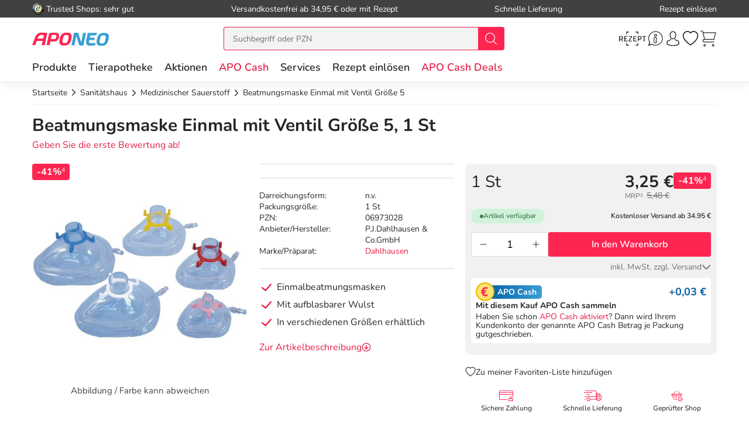

--- FILE ---
content_type: image/svg+xml
request_url: https://www.aponeo.de/images/aponeo_de/resplayout/img_logo.svg
body_size: 537
content:
<svg id="Ebene_1" xmlns="http://www.w3.org/2000/svg" viewBox="0 0 90 15.8"><style>.st0{fill:#005ea4}.st1{fill:#db0029}</style><g id="Symbols"><g id="nav_x2F_search" transform="translate(-54 -19)"><g id="Navi"><g transform="translate(54.286 18.954)" id="Logo-Aponeo-Clean"><g id="Group-5" transform="translate(59.14 .303)"><path id="Fill-3" class="st0" d="M3.8.3H.3l-2.1 11.2L-5.5.3S-6-.1-7.9-.1c-2 0-2.4.4-2.4.4l-3 14.5h3.5l2.1-11 3.6 11s.4.4 2.5.4 2.3-.4 2.3-.4L3.8.3z"/></g><g id="Group-17" transform="translate(0 .138)"><g id="Group-10"><path id="Fill-8" class="st1" d="M12.6 7.1H5.8c1.2-3 2.5-5 7.7-4.1l-.9 4.1zM3.1 5.6C1.8 9.1-.3 14.9-.3 14.9h3.6l1.7-5h7l-1.1 5h3.5l3-14.2C9.8-1.4 4.9.6 3.1 5.6z"/></g><path id="Fill-11" class="st1" d="M42.1 7.7c-.8 4-1.8 4.8-4.3 4.8-2.4 0-3-.8-2.2-4.8.9-4.1 1.8-4.8 4.2-4.8 2.5 0 3.2.6 2.3 4.8M40.4 0c-4.5 0-7.2 1.7-8.4 7.6-1.2 5.9.6 7.7 5.2 7.7 4.6 0 7.2-1.8 8.5-7.7C46.9 1.7 45 0 40.4 0"/><linearGradient id="Fill-11-Copy_1_" gradientUnits="userSpaceOnUse" x1="-1725.833" y1="10.319" x2="-1726.4" y2="10.77" gradientTransform="matrix(18.5784 0 0 19.6786 32153.375 -201.466)"><stop offset="0" stop-color="#0097d1"/><stop offset="1" stop-color="#005ea4"/></linearGradient><path id="Fill-11-Copy" d="M85.7 8.1c-.8 4-1.8 4.8-4.3 4.8-2.4 0-3-.8-2.2-4.8.9-4.1 1.8-4.8 4.2-4.8 2.6 0 3.2.6 2.3 4.8M84.1.4c-4.5 0-7.2 1.7-8.4 7.6s.6 7.7 5.2 7.7 7.2-1.8 8.5-7.7c1.2-5.9-.7-7.6-5.3-7.6" fill="url(#Fill-11-Copy_1_)"/><path id="Fill-13" class="st1" d="M27.8 5.9c-.5 1.8-1.5 2-3.1 2-1.7 0-3-.2-3-.2l1-4.7s1-.2 2.2-.3c2.8-.2 3.6.6 2.9 3.2M24.9 0c-2.8.3-5.3.8-5.3.8l-3 14.1h3.5l1-4.6s1.4.3 3 .3c4.1.1 6.4-1.1 7.1-5.1 1.2-5.7-4-5.7-6.3-5.5"/><path id="Fill-15" class="st0" d="M67.8 3.3h7.3l.6-2.8H65s-.5 1.8-1.6 7.3c-1.2 5.9.1 7.7 4.7 7.7 3 0 5.6-.7 5.6-.7l.6-2.7s-3 .5-5.6.5c-2.3 0-2.5-.8-2-3.7h6l.6-2.8h-5.9l.4-2.8z"/></g></g></g></g></g></svg>

--- FILE ---
content_type: text/javascript
request_url: https://www.aponeo.de/js/aponeo_de/min/photoswipe.js?5.3.0010
body_size: 14551
content:
!function(e,t){"function"==typeof define&&define.amd?define(t):"object"==typeof exports?module.exports=t():e.PhotoSwipe=t()}(this,function(){"use strict";return function(p,n,e,t){var m={features:null,bind:function(e,t,n,o){var i=(o?"remove":"add")+"EventListener";t=t.split(" ");for(var a=0;a<t.length;a++)t[a]&&e[i](t[a],n,!1)},isArray:function(e){return e instanceof Array},createEl:function(e,t){t=document.createElement(t||"div");return e&&(t.className=e),t},getScrollY:function(){var e=window.pageYOffset;return void 0!==e?e:document.documentElement.scrollTop},unbind:function(e,t,n){m.bind(e,t,n,!0)},removeClass:function(e,t){t=new RegExp("(\\s|^)"+t+"(\\s|$)");e.className=e.className.replace(t," ").replace(/^\s\s*/,"").replace(/\s\s*$/,"")},addClass:function(e,t){m.hasClass(e,t)||(e.className+=(e.className?" ":"")+t)},hasClass:function(e,t){return e.className&&new RegExp("(^|\\s)"+t+"(\\s|$)").test(e.className)},getChildByClass:function(e,t){for(var n=e.firstChild;n;){if(m.hasClass(n,t))return n;n=n.nextSibling}},arraySearch:function(e,t,n){for(var o=e.length;o--;)if(e[o][n]===t)return o;return-1},extend:function(e,t,n){for(var o in t)t.hasOwnProperty(o)&&(n&&e.hasOwnProperty(o)||(e[o]=t[o]))},easing:{sine:{out:function(e){return Math.sin(e*(Math.PI/2))},inOut:function(e){return-(Math.cos(Math.PI*e)-1)/2}},cubic:{out:function(e){return--e*e*e+1}}},detectFeatures:function(){if(m.features)return m.features;var e,t,n=m.createEl().style,o="",i={};i.oldIE=document.all&&!document.addEventListener,i.touch="ontouchstart"in window,window.requestAnimationFrame&&(i.raf=window.requestAnimationFrame,i.caf=window.cancelAnimationFrame),i.pointerEvent=!!window.PointerEvent||navigator.msPointerEnabled,i.pointerEvent||(e=navigator.userAgent,!/iP(hone|od)/.test(navigator.platform)||(t=navigator.appVersion.match(/OS (\d+)_(\d+)_?(\d+)?/))&&0<t.length&&1<=(t=parseInt(t[1],10))&&t<8&&(i.isOldIOSPhone=!0),t=(t=e.match(/Android\s([0-9\.]*)/))?t[1]:0,1<=(t=parseFloat(t))&&(t<4.4&&(i.isOldAndroid=!0),i.androidVersion=t),i.isMobileOpera=/opera mini|opera mobi/i.test(e));for(var a,r,l,s=["transform","perspective","animationName"],u=["","webkit","Moz","ms","O"],c=0;c<4;c++){for(var o=u[c],d=0;d<3;d++)a=s[d],r=o+(o?a.charAt(0).toUpperCase()+a.slice(1):a),!i[a]&&r in n&&(i[a]=r);o&&!i.raf&&(o=o.toLowerCase(),i.raf=window[o+"RequestAnimationFrame"],i.raf&&(i.caf=window[o+"CancelAnimationFrame"]||window[o+"CancelRequestAnimationFrame"]))}return i.raf||(l=0,i.raf=function(e){var t=(new Date).getTime(),n=Math.max(0,16-(t-l)),o=window.setTimeout(function(){e(t+n)},n);return l=t+n,o},i.caf=function(e){clearTimeout(e)}),i.svg=!!document.createElementNS&&!!document.createElementNS("http://www.w3.org/2000/svg","svg").createSVGRect,m.features=i}};m.detectFeatures(),m.features.oldIE&&(m.bind=function(e,t,n,o){t=t.split(" ");for(var i,a=(o?"detach":"attach")+"Event",r=function(){n.handleEvent.call(n)},l=0;l<t.length;l++)if(i=t[l])if("object"==typeof n&&n.handleEvent){if(o){if(!n["oldIE"+i])return!1}else n["oldIE"+i]=r;e[a]("on"+i,n["oldIE"+i])}else e[a]("on"+i,n)});var f=this,a=25,h={allowPanToNext:!0,spacing:.12,bgOpacity:1,mouseUsed:!1,loop:!0,pinchToClose:!0,closeOnScroll:!0,closeOnVerticalDrag:!0,verticalDragRange:.75,hideAnimationDuration:333,showAnimationDuration:333,showHideOpacity:!1,focus:!0,escKey:!0,arrowKeys:!0,mainScrollEndFriction:.35,panEndFriction:.35,isClickableElement:function(e){return"A"===e.tagName},getDoubleTapZoom:function(e,t){return e||t.initialZoomLevel<.7?1:1.33},maxSpreadZoom:1.33,modal:!0,scaleMode:"fit"};m.extend(h,t);function o(){return{x:0,y:0}}function i(e,t){m.extend(f,t.publicMethods),Fe.push(e)}function r(e){var t=jt();return t-1<e?e-t:e<0?t+e:e}function l(e,t){return Ae[e]||(Ae[e]=[]),Ae[e].push(t)}function u(e,t,n,o){return o===f.currItem.initialZoomLevel?(n[e]=f.currItem.initialPosition[e],!0):(n[e]=He(e,o),n[e]>t.min[e]?(n[e]=t.min[e],!0):n[e]<t.max[e]&&(n[e]=t.max[e],!0))}function s(e){var t="";h.escKey&&27===e.keyCode?t="close":h.arrowKeys&&(37===e.keyCode?t="prev":39===e.keyCode&&(t="next")),t&&(e.ctrlKey||e.altKey||e.shiftKey||e.metaKey||(e.preventDefault?e.preventDefault():e.returnValue=!1,f[t]()))}function c(e){e&&(re||ae||fe||te)&&(e.preventDefault(),e.stopPropagation())}function d(){f.setScrollOffset(0,m.getScrollY())}function g(e){var t;"mousedown"===e.type&&0<e.button||(Vt?e.preventDefault():ne&&"mousedown"===e.type||(Dt(e,!0)&&e.preventDefault(),Re("pointerDown"),K&&((t=m.arraySearch(ut,e.pointerId,"id"))<0&&(t=ut.length),ut[t]={x:e.pageX,y:e.pageY,id:e.pointerId}),e=(t=Rt(e)).length,ue=null,et(),oe&&1!==e||(oe=ge=!0,m.bind(window,E,f),ee=ve=xe=te=se=re=ie=ae=!1,he=null,Re("firstTouchStart",t),We(Ce,Ie),be.x=be.y=0,We(lt,t[0]),We(st,lt),ct.x=Se.x*Ee,dt=[{x:lt.x,y:lt.y}],J=$=Le(),qe(_,!0),bt(),Ct()),!ce&&1<e&&!fe&&!se&&(M=_,ce=ie=!(ae=!1),be.y=be.x=0,We(Ce,Ie),We(it,t[0]),We(at,t[1]),_t(it,at,yt),xt.x=Math.abs(yt.x)-Ie.x,xt.y=Math.abs(yt.y)-Ie.y,de=wt(it,at))))}function x(e){var t,n;e.preventDefault(),!K||-1<(t=m.arraySearch(ut,e.pointerId,"id"))&&((n=ut[t]).x=e.pageX,n.y=e.pageY),oe&&(n=Rt(e),he||re||ce?ue=n:gt.x!==Se.x*Ee?he="h":(e=Math.abs(n[0].x-lt.x)-Math.abs(n[0].y-lt.y),Math.abs(e)>=ot&&(he=0<e?"h":"v",ue=n)))}function y(e){if(X.isOldAndroid){if(ne&&"mouseup"===e.type)return;-1<e.type.indexOf("touch")&&(clearTimeout(ne),ne=setTimeout(function(){ne=0},600))}Re("pointerUp"),Dt(e,!1)&&e.preventDefault(),!K||-1<(n=m.arraySearch(ut,e.pointerId,"id"))&&(a=ut.splice(n,1)[0],navigator.msPointerEnabled?(a.type={4:"mouse",2:"touch",3:"pen"}[e.pointerType],a.type||(a.type=e.pointerType||"mouse")):a.type=e.pointerType||"mouse");var t=Rt(e),n=t.length;if(2===(n="mouseup"===e.type?0:n))return!(ue=null);1===n&&We(st,t[0]),0!==n||he||fe||(a||("mouseup"===e.type?a={x:e.pageX,y:e.pageY,type:"mouse"}:e.changedTouches&&e.changedTouches[0]&&(a={x:e.changedTouches[0].pageX,y:e.changedTouches[0].pageY,type:"touch"})),Re("touchRelease",e,a));var o,i,a=-1;if(0===n&&(oe=!1,m.unbind(window,E,f),bt(),ce?a=0:-1!==ht&&(a=Le()-ht)),ht=1===n?Le():-1,a=-1!==a&&a<150?"zoom":"swipe",ce&&n<2&&(ce=!1,1===n&&(a="zoomPointerUp"),Re("zoomGestureEnded")),ue=null,re||ae||fe||te)if(et(),(Q=Q||Zt()).calculateSwipeSpeed("x"),te)Ft()<h.verticalDragRange?f.close():(o=Ie.y,i=ye,tt("verticalDrag",0,1,300,m.easing.cubic.out,function(e){Ie.y=(f.currItem.initialPosition.y-o)*e+o,Pe((1-i)*e+i),ze()}),Re("onVerticalDrag",1));else{if((se||fe)&&0===n){if(Nt(a,Q))return;a="zoomPointerUp"}fe||("swipe"===a?!se&&_>f.currItem.fitRatio&&zt(Q):Kt())}}var v,w,b,C,I,T,E,D,S,_,M,F,O,k,A,R,L,P,Z,z,N,U,K,H,W,B,Y,G,q,V,X,j,$,J,Q,ee,te,ne,oe,ie,ae,re,le,se,ue,ce,de,pe,me,fe,he,ge,xe,ye,ve,we,be=o(),Ce=o(),Ie=o(),Te={},Ee=0,De={},Se=o(),_e=0,Me=!0,Fe=[],Oe={},ke=!1,Ae={},Re=function(e){var t=Ae[e];if(t){var n=Array.prototype.slice.call(arguments);n.shift();for(var o=0;o<t.length;o++)t[o].apply(f,n)}},Le=function(){return(new Date).getTime()},Pe=function(e){ye=e,f.bg.style.opacity=e*h.bgOpacity},Ze=function(e,t,n,o,i){(!ke||i&&i!==f.currItem)&&(o/=(i||f.currItem).fitRatio),e[U]=F+t+"px, "+n+"px"+O+" scale("+o+")"},ze=function(e){me&&(e&&(_>f.currItem.fitRatio?ke||(rn(f.currItem,!1,!0),ke=!0):ke&&(rn(f.currItem),ke=!1)),Ze(me,Ie.x,Ie.y,_))},Ne=function(e){e.container&&Ze(e.container.style,e.initialPosition.x,e.initialPosition.y,e.initialZoomLevel,e)},Ue=function(e,t){t[U]=F+e+"px, 0px"+O},Ke=function(e,t){var n;!h.loop&&t&&(n=C+(Se.x*Ee-e)/Se.x,t=Math.round(e-gt.x),(n<0&&0<t||n>=jt()-1&&t<0)&&(e=gt.x+t*h.mainScrollEndFriction)),gt.x=e,Ue(e,I)},He=function(e,t){var n=xt[e]-De[e];return Ce[e]+be[e]+n-t/M*n},We=function(e,t){e.x=t.x,e.y=t.y,t.id&&(e.id=t.id)},Be=function(e){e.x=Math.round(e.x),e.y=Math.round(e.y)},Ye=null,Ge=function(){Ye&&(m.unbind(document,"mousemove",Ge),m.addClass(p,"pswp--has_mouse"),h.mouseUsed=!0,Re("mouseUsed")),Ye=setTimeout(function(){Ye=null},100)},qe=function(e,t){e=on(f.currItem,Te,e);return t&&(pe=e),e},Ve=function(e){return(e=e||f.currItem).initialZoomLevel},Xe=function(e){return 0<(e=e||f.currItem).w?h.maxSpreadZoom:1},je={},$e=0,Je=function(e){je[e]&&(je[e].raf&&B(je[e].raf),$e--,delete je[e])},Qe=function(e){je[e]&&Je(e),je[e]||($e++,je[e]={})},et=function(){for(var e in je)je.hasOwnProperty(e)&&Je(e)},tt=function(e,t,n,o,i,a,r){var l,s=Le();Qe(e);function u(){if(je[e]){if(l=Le()-s,o<=l)return Je(e),a(n),void(r&&r());a((n-t)*i(l/o)+t),je[e].raf=W(u)}}u()},t={shout:Re,listen:l,viewportSize:Te,options:h,isMainScrollAnimating:function(){return fe},getZoomLevel:function(){return _},getCurrentIndex:function(){return C},isDragging:function(){return oe},isZooming:function(){return ce},setScrollOffset:function(e,t){De.x=e,V=De.y=t,Re("updateScrollOffset",De)},applyZoomPan:function(e,t,n,o){Ie.x=t,Ie.y=n,_=e,ze(o)},init:function(){if(!v&&!w){var e;f.framework=m,f.template=p,f.bg=m.getChildByClass(p,"pswp__bg"),Y=p.className,v=!0,X=m.detectFeatures(),W=X.raf,B=X.caf,U=X.transform,q=X.oldIE,f.scrollWrap=m.getChildByClass(p,"pswp__scroll-wrap"),f.container=m.getChildByClass(f.scrollWrap,"pswp__container"),I=f.container.style,f.itemHolders=R=[{el:f.container.children[0],wrap:0,index:-1},{el:f.container.children[1],wrap:0,index:-1},{el:f.container.children[2],wrap:0,index:-1}],R[0].el.style.display=R[2].el.style.display="none",function(){if(U){var e=X.perspective&&!H;return F="translate"+(e?"3d(":"("),O=X.perspective?", 0px)":")"}U="left",m.addClass(p,"pswp--ie"),Ue=function(e,t){t.left=e+"px"},Ne=function(e){var t=1<e.fitRatio?1:e.fitRatio,n=e.container.style,o=t*e.w,t=t*e.h;n.width=o+"px",n.height=t+"px",n.left=e.initialPosition.x+"px",n.top=e.initialPosition.y+"px"},ze=function(){var e,t,n,o;me&&(e=me,n=(t=1<(o=f.currItem).fitRatio?1:o.fitRatio)*o.w,o=t*o.h,e.width=n+"px",e.height=o+"px",e.left=Ie.x+"px",e.top=Ie.y+"px")}}(),S={resize:f.updateSize,orientationchange:function(){clearTimeout(j),j=setTimeout(function(){Te.x!==f.scrollWrap.clientWidth&&f.updateSize()},500)},scroll:d,keydown:s,click:c};var t=X.isOldIOSPhone||X.isOldAndroid||X.isMobileOpera;for(X.animationName&&X.transform&&!t||(h.showAnimationDuration=h.hideAnimationDuration=0),e=0;e<Fe.length;e++)f["init"+Fe[e]]();n&&(f.ui=new n(f,m)).init(),Re("firstUpdate"),C=C||h.index||0,(isNaN(C)||C<0||C>=jt())&&(C=0),f.currItem=Xt(C),(X.isOldIOSPhone||X.isOldAndroid)&&(Me=!1),p.setAttribute("aria-hidden","false"),h.modal&&(Me?p.style.position="fixed":(p.style.position="absolute",p.style.top=m.getScrollY()+"px")),void 0===V&&(Re("initialLayout"),V=G=m.getScrollY());t="pswp--open ";for(h.mainClass&&(t+=h.mainClass+" "),h.showHideOpacity&&(t+="pswp--animate_opacity "),t+=H?"pswp--touch":"pswp--notouch",t+=X.animationName?" pswp--css_animation":"",t+=X.svg?" pswp--svg":"",m.addClass(p,t),f.updateSize(),T=-1,_e=null,e=0;e<3;e++)Ue((e+T)*Se.x,R[e].el.style);q||m.bind(f.scrollWrap,D,f),l("initialZoomInEnd",function(){f.setContent(R[0],C-1),f.setContent(R[2],C+1),R[0].el.style.display=R[2].el.style.display="block",h.focus&&p.focus(),m.bind(document,"keydown",f),X.transform&&m.bind(f.scrollWrap,"click",f),h.mouseUsed||m.bind(document,"mousemove",Ge),m.bind(window,"resize scroll orientationchange",f),Re("bindEvents")}),f.setContent(R[1],C),f.updateCurrItem(),Re("afterInit"),Me||(k=setInterval(function(){$e||oe||ce||_!==f.currItem.initialZoomLevel||f.updateSize()},1e3)),m.addClass(p,"pswp--visible")}},close:function(){v&&(w=!(v=!1),Re("close"),m.unbind(window,"resize scroll orientationchange",f),m.unbind(window,"scroll",S.scroll),m.unbind(document,"keydown",f),m.unbind(document,"mousemove",Ge),X.transform&&m.unbind(f.scrollWrap,"click",f),oe&&m.unbind(window,E,f),clearTimeout(j),Re("unbindEvents"),$t(f.currItem,null,!0,f.destroy))},destroy:function(){Re("destroy"),Yt&&clearTimeout(Yt),p.setAttribute("aria-hidden","true"),p.className=Y,k&&clearInterval(k),m.unbind(f.scrollWrap,D,f),m.unbind(window,"scroll",f),bt(),et(),Ae=null},panTo:function(e,t,n){n||(e>pe.min.x?e=pe.min.x:e<pe.max.x&&(e=pe.max.x),t>pe.min.y?t=pe.min.y:t<pe.max.y&&(t=pe.max.y)),Ie.x=e,Ie.y=t,ze()},handleEvent:function(e){e=e||window.event,S[e.type]&&S[e.type](e)},goTo:function(e){var t=(e=r(e))-C;_e=t,C=e,f.currItem=Xt(C),Ee-=t,Ke(Se.x*Ee),et(),fe=!1,f.updateCurrItem()},next:function(){f.goTo(C+1)},prev:function(){f.goTo(C-1)},updateCurrZoomItem:function(e){var t;e&&Re("beforeChange",0),me=R[1].el.children.length?(t=R[1].el.children[0],m.hasClass(t,"pswp__zoom-wrap")?t.style:null):null,pe=f.currItem.bounds,M=_=f.currItem.initialZoomLevel,Ie.x=pe.center.x,Ie.y=pe.center.y,e&&Re("afterChange")},invalidateCurrItems:function(){A=!0;for(var e=0;e<3;e++)R[e].item&&(R[e].item.needsUpdate=!0)},updateCurrItem:function(e){if(0!==_e){var t,n=Math.abs(_e);if(!(e&&n<2)){f.currItem=Xt(C),ke=!1,Re("beforeChange",_e),3<=n&&(T+=_e+(0<_e?-3:3),n=3);for(var o=0;o<n;o++)0<_e?(t=R.shift(),R[2]=t,Ue((++T+2)*Se.x,t.el.style),f.setContent(t,C-n+o+1+1)):(t=R.pop(),R.unshift(t),Ue(--T*Se.x,t.el.style),f.setContent(t,C+n-o-1-1));!me||1!==Math.abs(_e)||(e=Xt(L)).initialZoomLevel!==_&&(on(e,Te),rn(e),Ne(e)),_e=0,f.updateCurrZoomItem(),L=C,Re("afterChange")}}},updateSize:function(e){if(!Me&&h.modal){var t=m.getScrollY();if(V!==t&&(p.style.top=t+"px",V=t),!e&&Oe.x===window.innerWidth&&Oe.y===window.innerHeight)return;Oe.x=window.innerWidth,Oe.y=window.innerHeight,p.style.height=Oe.y+"px"}if(Te.x=f.scrollWrap.clientWidth,Te.y=f.scrollWrap.clientHeight,d(),Se.x=Te.x+Math.round(Te.x*h.spacing),Se.y=Te.y,Ke(Se.x*Ee),Re("beforeResize"),void 0!==T){for(var n,o,i,a=0;a<3;a++)n=R[a],Ue((a+T)*Se.x,n.el.style),i=C+a-1,h.loop&&2<jt()&&(i=r(i)),(o=Xt(i))&&(A||o.needsUpdate||!o.bounds)?(f.cleanSlide(o),f.setContent(n,i),1===a&&(f.currItem=o,f.updateCurrZoomItem(!0)),o.needsUpdate=!1):-1===n.index&&0<=i&&f.setContent(n,i),o&&o.container&&(on(o,Te),rn(o),Ne(o));A=!1}M=_=f.currItem.initialZoomLevel,(pe=f.currItem.bounds)&&(Ie.x=pe.center.x,Ie.y=pe.center.y,ze(!0)),Re("resize")},zoomTo:function(t,e,n,o,i){e&&(M=_,xt.x=Math.abs(e.x)-Ie.x,xt.y=Math.abs(e.y)-Ie.y,We(Ce,Ie));var e=qe(t,!1),a={};u("x",e,a,t),u("y",e,a,t);var r=_,l={x:Ie.x,y:Ie.y};Be(a);function s(e){1===e?(_=t,Ie.x=a.x,Ie.y=a.y):(_=(t-r)*e+r,Ie.x=(a.x-l.x)*e+l.x,Ie.y=(a.y-l.y)*e+l.y),i&&i(e),ze(1===e)}n?tt("customZoomTo",0,1,n,o||m.easing.sine.inOut,s):s(1)}},nt=30,ot=10,it={},at={},rt={},lt={},st={},ut=[],ct={},dt=[],pt={},mt=0,ft=o(),ht=0,gt=o(),xt=o(),yt=o(),vt=function(e,t){return e.x===t.x&&e.y===t.y},wt=function(e,t){return pt.x=Math.abs(e.x-t.x),pt.y=Math.abs(e.y-t.y),Math.sqrt(pt.x*pt.x+pt.y*pt.y)},bt=function(){le&&(B(le),le=null)},Ct=function(){oe&&(le=W(Ct),Pt())},It=function(){return!("fit"===h.scaleMode&&_===f.currItem.initialZoomLevel)},Tt=function(e,t){return!(!e||e===document)&&(!(e.getAttribute("class")&&-1<e.getAttribute("class").indexOf("pswp__scroll-wrap"))&&(t(e)?e:Tt(e.parentNode,t)))},Et={},Dt=function(e,t){return Et.prevent=!Tt(e.target,h.isClickableElement),Re("preventDragEvent",e,t,Et),Et.prevent},St=function(e,t){return t.x=e.pageX,t.y=e.pageY,t.id=e.identifier,t},_t=function(e,t,n){n.x=.5*(e.x+t.x),n.y=.5*(e.y+t.y)},Mt=function(e,t,n){var o;50<e-J&&((o=2<dt.length?dt.shift():{}).x=t,o.y=n,dt.push(o),J=e)},Ft=function(){var e=Ie.y-f.currItem.initialPosition.y;return 1-Math.abs(e/(Te.y/2))},Ot={},kt={},At=[],Rt=function(e){for(;0<At.length;)At.pop();return K?(we=0,ut.forEach(function(e){0===we?At[0]=e:1===we&&(At[1]=e),we++})):-1<e.type.indexOf("touch")?e.touches&&0<e.touches.length&&(At[0]=St(e.touches[0],Ot),1<e.touches.length&&(At[1]=St(e.touches[1],kt))):(Ot.x=e.pageX,Ot.y=e.pageY,Ot.id="",At[0]=Ot),At},Lt=function(e,t){var n,o,i,a=Ie[e]+t[e],r=0<t[e],l=gt.x+t.x,s=gt.x-ct.x,u=a>pe.min[e]||a<pe.max[e]?h.panEndFriction:1,a=Ie[e]+t[e]*u;if((h.allowPanToNext||_===f.currItem.initialZoomLevel)&&(me?"h"!==he||"x"!==e||ae||(r?(a>pe.min[e]&&(u=h.panEndFriction,pe.min[e],n=pe.min[e]-Ce[e]),(n<=0||s<0)&&1<jt()?(i=l,s<0&&l>ct.x&&(i=ct.x)):pe.min.x!==pe.max.x&&(o=a)):(a<pe.max[e]&&(u=h.panEndFriction,pe.max[e],n=Ce[e]-pe.max[e]),(n<=0||0<s)&&1<jt()?(i=l,0<s&&l<ct.x&&(i=ct.x)):pe.min.x!==pe.max.x&&(o=a))):i=l,"x"===e))return void 0!==i&&(Ke(i,!0),se=i!==ct.x),pe.min.x!==pe.max.x&&(void 0!==o?Ie.x=o:se||(Ie.x+=t.x*u)),void 0!==i;fe||se||_>f.currItem.fitRatio&&(Ie[e]+=t[e]*u)},Pt=function(){if(ue){var e,t,n,o,i=ue.length;if(0!==i)if(We(it,ue[0]),rt.x=it.x-lt.x,rt.y=it.y-lt.y,ce&&1<i)lt.x=it.x,lt.y=it.y,!rt.x&&!rt.y&&vt(ue[1],at)||(We(at,ue[1]),ae||(ae=!0,Re("zoomGestureStarted")),e=wt(it,at),(a=Ut(e))>f.currItem.initialZoomLevel+f.currItem.initialZoomLevel/15&&(ve=!0),t=1,n=Ve(),o=Xe(),a<n?h.pinchToClose&&!ve&&M<=f.currItem.initialZoomLevel?(Pe(i=1-(n-a)/(n/1.2)),Re("onPinchClose",i),xe=!0):a=n-(t=1<(t=(n-a)/n)?1:t)*(n/3):o<a&&(a=o+(t=1<(t=(a-o)/(6*n))?1:t)*n),t<0&&(t=0),_t(it,at,ft),be.x+=ft.x-yt.x,be.y+=ft.y-yt.y,We(yt,ft),Ie.x=He("x",a),Ie.y=He("y",a),ee=_<a,_=a,ze());else if(he&&(ge&&(ge=!1,Math.abs(rt.x)>=ot&&(rt.x-=ue[0].x-st.x),Math.abs(rt.y)>=ot&&(rt.y-=ue[0].y-st.y)),lt.x=it.x,lt.y=it.y,0!==rt.x||0!==rt.y)){if("v"===he&&h.closeOnVerticalDrag&&!It()){be.y+=rt.y,Ie.y+=rt.y;var a=Ft();return te=!0,Re("onVerticalDrag",a),Pe(a),void ze()}Mt(Le(),it.x,it.y),re=!0,pe=f.currItem.bounds,Lt("x",rt)||(Lt("y",rt),Be(Ie),ze())}}},Zt=function(){var t,n,o={lastFlickOffset:{},lastFlickDist:{},lastFlickSpeed:{},slowDownRatio:{},slowDownRatioReverse:{},speedDecelerationRatio:{},speedDecelerationRatioAbs:{},distanceOffset:{},backAnimDestination:{},backAnimStarted:{},calculateSwipeSpeed:function(e){n=1<dt.length?(t=Le()-J+50,dt[dt.length-2][e]):(t=Le()-$,st[e]),o.lastFlickOffset[e]=lt[e]-n,o.lastFlickDist[e]=Math.abs(o.lastFlickOffset[e]),20<o.lastFlickDist[e]?o.lastFlickSpeed[e]=o.lastFlickOffset[e]/t:o.lastFlickSpeed[e]=0,Math.abs(o.lastFlickSpeed[e])<.1&&(o.lastFlickSpeed[e]=0),o.slowDownRatio[e]=.95,o.slowDownRatioReverse[e]=1-o.slowDownRatio[e],o.speedDecelerationRatio[e]=1},calculateOverBoundsAnimOffset:function(t,e){o.backAnimStarted[t]||(Ie[t]>pe.min[t]?o.backAnimDestination[t]=pe.min[t]:Ie[t]<pe.max[t]&&(o.backAnimDestination[t]=pe.max[t]),void 0!==o.backAnimDestination[t]&&(o.slowDownRatio[t]=.7,o.slowDownRatioReverse[t]=1-o.slowDownRatio[t],o.speedDecelerationRatioAbs[t]<.05&&(o.lastFlickSpeed[t]=0,o.backAnimStarted[t]=!0,tt("bounceZoomPan"+t,Ie[t],o.backAnimDestination[t],e||300,m.easing.sine.out,function(e){Ie[t]=e,ze()}))))},calculateAnimOffset:function(e){o.backAnimStarted[e]||(o.speedDecelerationRatio[e]=o.speedDecelerationRatio[e]*(o.slowDownRatio[e]+o.slowDownRatioReverse[e]-o.slowDownRatioReverse[e]*o.timeDiff/10),o.speedDecelerationRatioAbs[e]=Math.abs(o.lastFlickSpeed[e]*o.speedDecelerationRatio[e]),o.distanceOffset[e]=o.lastFlickSpeed[e]*o.speedDecelerationRatio[e]*o.timeDiff,Ie[e]+=o.distanceOffset[e])},panAnimLoop:function(){je.zoomPan&&(je.zoomPan.raf=W(o.panAnimLoop),o.now=Le(),o.timeDiff=o.now-o.lastNow,o.lastNow=o.now,o.calculateAnimOffset("x"),o.calculateAnimOffset("y"),ze(),o.calculateOverBoundsAnimOffset("x"),o.calculateOverBoundsAnimOffset("y"),o.speedDecelerationRatioAbs.x<.05&&o.speedDecelerationRatioAbs.y<.05&&(Ie.x=Math.round(Ie.x),Ie.y=Math.round(Ie.y),ze(),Je("zoomPan")))}};return o},zt=function(e){if(e.calculateSwipeSpeed("y"),pe=f.currItem.bounds,e.backAnimDestination={},e.backAnimStarted={},Math.abs(e.lastFlickSpeed.x)<=.05&&Math.abs(e.lastFlickSpeed.y)<=.05)return e.speedDecelerationRatioAbs.x=e.speedDecelerationRatioAbs.y=0,e.calculateOverBoundsAnimOffset("x"),e.calculateOverBoundsAnimOffset("y"),!0;Qe("zoomPan"),e.lastNow=Le(),e.panAnimLoop()},Nt=function(e,t){var n,o;fe||(mt=C),"swipe"===e&&(o=lt.x-st.x,e=t.lastFlickDist.x<10,nt<o&&(e||20<t.lastFlickOffset.x)?a=-1:o<-nt&&(e||t.lastFlickOffset.x<-20)&&(a=1)),a&&((C+=a)<0?(C=h.loop?jt()-1:0,i=!0):C>=jt()&&(C=h.loop?0:jt()-1,i=!0),i&&!h.loop||(_e+=a,Ee-=a,n=!0));var i=Se.x*Ee,a=Math.abs(i-gt.x),r=n||i>gt.x==0<t.lastFlickSpeed.x?(r=0<Math.abs(t.lastFlickSpeed.x)?a/Math.abs(t.lastFlickSpeed.x):333,r=Math.min(r,400),Math.max(r,250)):333;return mt===C&&(n=!1),fe=!0,Re("mainScrollAnimStart"),tt("mainScroll",gt.x,i,r,m.easing.cubic.out,Ke,function(){et(),fe=!1,mt=-1,!n&&mt===C||f.updateCurrItem(),Re("mainScrollAnimComplete")}),n&&f.updateCurrItem(!0),n},Ut=function(e){return 1/de*e*M},Kt=function(){var e=_,t=Ve(),n=Xe();_<t?e=t:n<_&&(e=n);var o,i=ye;return xe&&!ee&&!ve&&_<t?f.close():(xe&&(o=function(e){Pe((1-i)*e+i)}),f.zoomTo(e,0,200,m.easing.cubic.out,o)),!0};i("Gestures",{publicMethods:{initGestures:function(){function e(e,t,n,o,i){P=e+t,Z=e+n,z=e+o,N=i?e+i:""}(K=X.pointerEvent)&&X.touch&&(X.touch=!1),K?navigator.msPointerEnabled?e("MSPointer","Down","Move","Up","Cancel"):e("pointer","down","move","up","cancel"):X.touch?(e("touch","start","move","end","cancel"),H=!0):e("mouse","down","move","up"),E=Z+" "+z+" "+N,D=P,K&&!H&&(H=1<navigator.maxTouchPoints||1<navigator.msMaxTouchPoints),f.likelyTouchDevice=H,S[P]=g,S[Z]=x,S[z]=y,N&&(S[N]=S[z]),X.touch&&(D+=" mousedown",E+=" mousemove mouseup",S.mousedown=S[P],S.mousemove=S[Z],S.mouseup=S[z]),H||(h.allowPanToNext=!1)}}});function Ht(e){function t(){e.loading=!1,e.loaded=!0,e.loadComplete?e.loadComplete(e):e.img=null,n.onload=n.onerror=null,n=null}e.loading=!0,e.loaded=!1;var n=e.img=m.createEl("pswp__img","img");return n.onload=t,n.onerror=function(){e.loadError=!0,t()},n.src=e.src,n}function Wt(e,t){return e.src&&e.loadError&&e.container&&(t&&(e.container.innerHTML=""),e.container.innerHTML=h.errorMsg.replace("%url%",e.src),1)}function Bt(){if(Qt.length){for(var e,t=0;t<Qt.length;t++)(e=Qt[t]).holder.index===e.index&&an(e.index,e.item,e.baseDiv,e.img,!1,e.clearPlaceholder);Qt=[]}}var Yt,Gt,qt,Vt,Xt,jt,$t=function(a,e,r,t){var l;Yt&&clearTimeout(Yt),qt=Vt=!0,a.initialLayout?(l=a.initialLayout,a.initialLayout=null):l=h.getThumbBoundsFn&&h.getThumbBoundsFn(C);function s(){Je("initialZoom"),r?(f.template.removeAttribute("style"),f.bg.removeAttribute("style")):(Pe(1),e&&(e.style.display="block"),m.addClass(p,"pswp--animated-in"),Re("initialZoom"+(r?"OutEnd":"InEnd"))),t&&t(),Vt=!1}var u=r?h.hideAnimationDuration:h.showAnimationDuration;if(!u||!l||void 0===l.x)return Re("initialZoom"+(r?"Out":"In")),_=a.initialZoomLevel,We(Ie,a.initialPosition),ze(),p.style.opacity=r?0:1,Pe(1),void(u?setTimeout(function(){s()},u):s());var c,d;c=b,d=!f.currItem.src||f.currItem.loadError||h.showHideOpacity,a.miniImg&&(a.miniImg.style.webkitBackfaceVisibility="hidden"),r||(_=l.w/a.w,Ie.x=l.x,Ie.y=l.y-G,f[d?"template":"bg"].style.opacity=.001,ze()),Qe("initialZoom"),r&&!c&&m.removeClass(p,"pswp--animated-in"),d&&(r?m[(c?"remove":"add")+"Class"](p,"pswp--animate_opacity"):setTimeout(function(){m.addClass(p,"pswp--animate_opacity")},30)),Yt=setTimeout(function(){var t,n,o,i,e;Re("initialZoom"+(r?"Out":"In")),r?(t=l.w/a.w,n={x:Ie.x,y:Ie.y},o=_,i=ye,e=function(e){1===e?(_=t,Ie.x=l.x,Ie.y=l.y-V):(_=(t-o)*e+o,Ie.x=(l.x-n.x)*e+n.x,Ie.y=(l.y-V-n.y)*e+n.y),ze(),d?p.style.opacity=1-e:Pe(i-e*i)},c?tt("initialZoom",0,1,u,m.easing.cubic.out,e,s):(e(1),Yt=setTimeout(s,u+20))):(_=a.initialZoomLevel,We(Ie,a.initialPosition),ze(),Pe(1),d?p.style.opacity=1:Pe(1),Yt=setTimeout(s,u+20))},r?25:90)},Jt={},Qt=[],en={index:0,errorMsg:'<div class="pswp__error-msg"><a href="%url%" target="_blank">The image</a> could not be loaded.</div>',forceProgressiveLoading:!1,preload:[1,1],getNumItemsFn:function(){return Gt.length}},tn=function(){return{center:{x:0,y:0},max:{x:0,y:0},min:{x:0,y:0}}},nn=function(e,t,n){var o=e.bounds;o.center.x=Math.round((Jt.x-t)/2),o.center.y=Math.round((Jt.y-n)/2)+e.vGap.top,o.max.x=t>Jt.x?Math.round(Jt.x-t):o.center.x,o.max.y=n>Jt.y?Math.round(Jt.y-n)+e.vGap.top:o.center.y,o.min.x=t>Jt.x?0:o.center.x,o.min.y=n>Jt.y?e.vGap.top:o.center.y},on=function(e,t,n){if(!e.src||e.loadError)return e.w=e.h=0,e.initialZoomLevel=e.fitRatio=1,e.bounds=tn(),e.initialPosition=e.bounds.center,e.bounds;var o,i=!n;return i&&(e.vGap||(e.vGap={top:0,bottom:0}),Re("parseVerticalMargin",e)),Jt.x=t.x,Jt.y=t.y-e.vGap.top-e.vGap.bottom,i&&(o=Jt.x/e.w,t=Jt.y/e.h,e.fitRatio=o<t?o:t,"orig"===(t=h.scaleMode)?n=1:"fit"===t&&(n=e.fitRatio),e.initialZoomLevel=n=1<n?1:n,e.bounds||(e.bounds=tn())),n?(nn(e,e.w*n,e.h*n),i&&n===e.initialZoomLevel&&(e.initialPosition=e.bounds.center),e.bounds):void 0},an=function(e,t,n,o,i,a){t.loadError||o&&(t.imageAppended=!0,rn(t,o,t===f.currItem&&ke),n.appendChild(o),a&&setTimeout(function(){t&&t.loaded&&t.placeholder&&(t.placeholder.style.display="none",t.placeholder=null)},500))},rn=function(e,t,n){var o;e.src&&(t=t||e.container.lastChild,o=n?e.w:Math.round(e.w*e.fitRatio),n=n?e.h:Math.round(e.h*e.fitRatio),e.placeholder&&!e.loaded&&(e.placeholder.style.width=o+"px",e.placeholder.style.height=n+"px"),t.style.width=o+"px",t.style.height=n+"px")};i("Controller",{publicMethods:{lazyLoadItem:function(e){e=r(e);var t=Xt(e);t&&(!t.loaded&&!t.loading||A)&&(Re("gettingData",e,t),t.src&&Ht(t))},initController:function(){m.extend(h,en,!0),f.items=Gt=e,Xt=f.getItemAt,jt=h.getNumItemsFn,h.loop,jt()<3&&(h.loop=!1),l("beforeChange",function(e){for(var t=h.preload,n=null===e||0<=e,o=Math.min(t[0],jt()),i=Math.min(t[1],jt()),a=1;a<=(n?i:o);a++)f.lazyLoadItem(C+a);for(a=1;a<=(n?o:i);a++)f.lazyLoadItem(C-a)}),l("initialLayout",function(){f.currItem.initialLayout=h.getThumbBoundsFn&&h.getThumbBoundsFn(C)}),l("mainScrollAnimComplete",Bt),l("initialZoomInEnd",Bt),l("destroy",function(){for(var e,t=0;t<Gt.length;t++)(e=Gt[t]).container&&(e.container=null),e.placeholder&&(e.placeholder=null),e.img&&(e.img=null),e.preloader&&(e.preloader=null),e.loadError&&(e.loaded=e.loadError=!1);Qt=null})},getItemAt:function(e){return 0<=e&&(void 0!==Gt[e]&&Gt[e])},allowProgressiveImg:function(){return h.forceProgressiveLoading||!H||h.mouseUsed||1200<screen.width},setContent:function(t,n){h.loop&&(n=r(n));var e=f.getItemAt(t.index);e&&(e.container=null);var o,i,a=f.getItemAt(n);a?(Re("gettingData",n,a),t.index=n,i=(t.item=a).container=m.createEl("pswp__zoom-wrap"),!a.src&&a.html&&(a.html.tagName?i.appendChild(a.html):i.innerHTML=a.html),Wt(a),on(a,Te),!a.src||a.loadError||a.loaded?a.src&&!a.loadError&&((o=m.createEl("pswp__img","img")).style.opacity=1,o.src=a.src,rn(a,o),an(n,a,i,o,!0)):(a.loadComplete=function(e){if(v){if(t&&t.index===n){if(Wt(e,!0))return e.loadComplete=e.img=null,on(e,Te),Ne(e),void(t.index===C&&f.updateCurrZoomItem());e.imageAppended?!Vt&&e.placeholder&&(e.placeholder.style.display="none",e.placeholder=null):X.transform&&(fe||Vt)?Qt.push({item:e,baseDiv:i,img:e.img,index:n,holder:t,clearPlaceholder:!0}):an(n,e,i,e.img,fe||Vt,!0)}e.loadComplete=null,e.img=null,Re("imageLoadComplete",n,e)}},m.features.transform&&(e="pswp__img pswp__img--placeholder",e+=a.msrc?"":" pswp__img--placeholder--blank",e=m.createEl(e,a.msrc?"img":""),a.msrc&&(e.src=a.msrc),rn(a,e),i.appendChild(e),a.placeholder=e),a.loading||Ht(a),f.allowProgressiveImg()&&(!qt&&X.transform?Qt.push({item:a,baseDiv:i,img:a.img,index:n,holder:t}):an(n,a,i,a.img,!0,!0))),qt||n!==C?Ne(a):(me=i.style,$t(a,o||a.img)),t.el.innerHTML="",t.el.appendChild(i)):t.el.innerHTML=""},cleanSlide:function(e){e.img&&(e.img.onload=e.img.onerror=null),e.loaded=e.loading=e.img=e.imageAppended=!1}}});function ln(e,t,n){var o=document.createEvent("CustomEvent"),n={origEvent:e,target:e.target,releasePoint:t,pointerType:n||"touch"};o.initCustomEvent("pswpTap",!0,!0,n),e.target.dispatchEvent(o)}var sn,un,cn={};i("Tap",{publicMethods:{initTap:function(){l("firstTouchStart",f.onTapStart),l("touchRelease",f.onTapRelease),l("destroy",function(){cn={},sn=null})},onTapStart:function(e){1<e.length&&(clearTimeout(sn),sn=null)},onTapRelease:function(e,t){var n,o,i;t&&(re||ie||$e||(n=t,sn&&(clearTimeout(sn),sn=null,o=n,i=cn,Math.abs(o.x-i.x)<a&&Math.abs(o.y-i.y)<a)?Re("doubleTap",n):"mouse"!==t.type?"BUTTON"===e.target.tagName.toUpperCase()||m.hasClass(e.target,"pswp__single-tap")?ln(e,t):(We(cn,n),sn=setTimeout(function(){ln(e,t),sn=null},300)):ln(e,t,"mouse")))}}}),i("DesktopZoom",{publicMethods:{initDesktopZoom:function(){q||(H?l("mouseUsed",function(){f.setupDesktopZoom()}):f.setupDesktopZoom(!0))},setupDesktopZoom:function(e){un={};var t="wheel mousewheel DOMMouseScroll";l("bindEvents",function(){m.bind(p,t,f.handleMouseWheel)}),l("unbindEvents",function(){un&&m.unbind(p,t,f.handleMouseWheel)}),f.mouseZoomedIn=!1;function n(){f.mouseZoomedIn&&(m.removeClass(p,"pswp--zoomed-in"),f.mouseZoomedIn=!1),_<1?m.addClass(p,"pswp--zoom-allowed"):m.removeClass(p,"pswp--zoom-allowed"),i()}var o,i=function(){o&&(m.removeClass(p,"pswp--dragging"),o=!1)};l("resize",n),l("afterChange",n),l("pointerDown",function(){f.mouseZoomedIn&&(o=!0,m.addClass(p,"pswp--dragging"))}),l("pointerUp",i),e||n()},handleMouseWheel:function(e){if(_<=f.currItem.fitRatio)return h.modal&&(!h.closeOnScroll||$e||oe?e.preventDefault():U&&2<Math.abs(e.deltaY)&&(b=!0,f.close())),!0;if(e.stopPropagation(),un.x=0,"deltaX"in e)1===e.deltaMode?(un.x=18*e.deltaX,un.y=18*e.deltaY):(un.x=e.deltaX,un.y=e.deltaY);else if("wheelDelta"in e)e.wheelDeltaX&&(un.x=-.16*e.wheelDeltaX),e.wheelDeltaY?un.y=-.16*e.wheelDeltaY:un.y=-.16*e.wheelDelta;else{if(!("detail"in e))return;un.y=e.detail}qe(_,!0);var t=Ie.x-un.x,n=Ie.y-un.y;(h.modal||t<=pe.min.x&&t>=pe.max.x&&n<=pe.min.y&&n>=pe.max.y)&&e.preventDefault(),f.panTo(t,n)},toggleDesktopZoom:function(e){e=e||{x:Te.x/2+De.x,y:Te.y/2+De.y};var t=h.getDoubleTapZoom(!0,f.currItem),n=_===t;f.mouseZoomedIn=!n,f.zoomTo(n?f.currItem.initialZoomLevel:t,e,333),m[(n?"remove":"add")+"Class"](p,"pswp--zoomed-in")}}});function dn(){mn&&clearTimeout(mn),hn&&clearTimeout(hn)}function pn(){var e=Dn(),t={};if(e.length<5)return t;var n,o=e.split("&");for(a=0;a<o.length;a++)o[a]&&((n=o[a].split("=")).length<2||(t[n[0]]=n[1]));if(h.galleryPIDs){for(var i=t.pid,a=t.pid=0;a<Gt.length;a++)if(Gt[a].pid===i){t.pid=a;break}}else t.pid=parseInt(t.pid,10)-1;return t.pid<0&&(t.pid=0),t}var mn,fn,hn,gn,xn,yn,vn,wn,bn,Cn,In,Tn,En={history:!0,galleryUID:1},Dn=function(){return In.hash.substring(1)},Sn=function(){var e,t;hn&&clearTimeout(hn),$e||oe?hn=setTimeout(Sn,500):(gn?clearTimeout(fn):gn=!0,t=C+1,(e=Xt(C)).hasOwnProperty("pid")&&(t=e.pid),e=vn+"&gid="+h.galleryUID+"&pid="+t,wn||-1===In.hash.indexOf(e)&&(Cn=!0),t=In.href.split("#")[0]+"#"+e,Tn?"#"+e!==window.location.hash&&history[wn?"replaceState":"pushState"]("",document.title,t):wn?In.replace(t):In.hash=e,wn=!0,fn=setTimeout(function(){gn=!1},60))};i("History",{publicMethods:{initHistory:function(){var e,t;m.extend(h,En,!0),h.history&&(In=window.location,wn=bn=Cn=!1,vn=Dn(),Tn="pushState"in history,-1<vn.indexOf("gid=")&&(vn=(vn=vn.split("&gid=")[0]).split("?gid=")[0]),l("afterChange",f.updateURL),l("unbindEvents",function(){m.unbind(window,"hashchange",f.onHashChange)}),e=function(){yn=!0,bn||(Cn?history.back():vn?In.hash=vn:Tn?history.pushState("",document.title,In.pathname+In.search):In.hash=""),dn()},l("unbindEvents",function(){b&&e()}),l("destroy",function(){yn||e()}),l("firstUpdate",function(){C=pn().pid}),-1<(t=vn.indexOf("pid="))&&"&"===(vn=vn.substring(0,t)).slice(-1)&&(vn=vn.slice(0,-1)),setTimeout(function(){v&&m.bind(window,"hashchange",f.onHashChange)},40))},onHashChange:function(){if(Dn()===vn)return bn=!0,void f.close();gn||(xn=!0,f.goTo(pn().pid),xn=!1)},updateURL:function(){dn(),xn||(wn?mn=setTimeout(Sn,800):Sn())}}}),m.extend(f,t)}}),function(e,t){"function"==typeof define&&define.amd?define(t):"object"==typeof exports?module.exports=t():e.PhotoSwipeUI_Default=t()}(this,function(){"use strict";return function(o,l){function e(e){if(S)return!0;e=e||window.event,D.timeToIdle&&D.mouseUsed&&!w&&r();for(var t,n,o=(e.target||e.srcElement).getAttribute("class")||"",i=0;i<z.length;i++)(t=z[i]).onTap&&-1<o.indexOf("pswp__"+t.name)&&(t.onTap(),n=!0);n&&(e.stopPropagation&&e.stopPropagation(),S=!0,e=l.features.isOldAndroid?600:30,setTimeout(function(){S=!1},e))}function n(){var e=1===D.getNumItemsFn();e!==E&&(L(m,"ui--one-slide",e),E=e)}function t(){L(y,"share-modal--hidden",A)}function i(){return(A=!A)?(l.removeClass(y,"pswp__share-modal--fade-in"),setTimeout(function(){A&&t()},300)):(t(),setTimeout(function(){A||l.addClass(y,"pswp__share-modal--fade-in")},30)),A||function(){for(var e="",t,n,o,i,a,r=0;r<D.shareButtons.length;r++){t=D.shareButtons[r];o=D.getImageURLForShare(t);i=D.getPageURLForShare(t);a=D.getTextForShare(t);n=t.url.replace("{{url}}",encodeURIComponent(i)).replace("{{image_url}}",encodeURIComponent(o)).replace("{{raw_image_url}}",o).replace("{{text}}",encodeURIComponent(a));e+='<a href="'+n+'" target="_blank" '+'class="pswp__share--'+t.id+'"'+(t.download?"download":"")+">"+t.label+"</a>";if(D.parseShareButtonOut)e=D.parseShareButtonOut(t,e)}y.children[0].innerHTML=e,y.children[0].onclick=P}(),0}function a(e){for(var t=0;t<D.closeElClasses.length;t++)if(l.hasClass(e,"pswp__"+D.closeElClasses[t]))return!0}function r(){clearTimeout(M),Z=0,w&&F.setIdle(!1)}function s(e){(e=(e=e||window.event).relatedTarget||e.toElement)&&"HTML"!==e.nodeName||(clearTimeout(M),M=setTimeout(function(){F.setIdle(!0)},D.timeToIdleOutside))}function u(e){I!==e&&(L(C,"preloader--active",!e),I=e)}function c(e){var t,n=e.vGap;!o.likelyTouchDevice||D.mouseUsed||screen.width>D.fitControlsWidth?(t=D.barsSize,D.captionEl&&"auto"===t.bottom?(h||((h=l.createEl("pswp__caption pswp__caption--fake")).appendChild(l.createEl("pswp__caption__center")),m.insertBefore(h,f),l.addClass(m,"pswp__ui--fit")),D.addCaptionHTMLFn(e,h,!0)?(e=h.clientHeight,n.bottom=parseInt(e,10)||44):n.bottom=t.top):n.bottom="auto"===t.bottom?0:t.bottom,n.top=t.top):n.top=n.bottom=0}function d(){function e(e){if(e)for(var t=e.length,n=0;n<t;n++){i=e[n],a=i.className;for(var o=0;o<z.length;o++)r=z[o],-1<a.indexOf("pswp__"+r.name)&&(D[r.option]?(l.removeClass(i,"pswp__element--disabled"),r.onInit&&r.onInit(i)):l.addClass(i,"pswp__element--disabled"))}}var i,a,r;e(m.children);var t=l.getChildByClass(m,"pswp__top-bar");t&&e(t.children)}var p,m,f,h,g,x,y,v,w,b,C,I,T,E,D,S,_,M,F=this,O=!1,k=!0,A=!0,R={barsSize:{top:44,bottom:"auto"},closeElClasses:["item","caption","zoom-wrap","ui","top-bar"],timeToIdle:4e3,timeToIdleOutside:1e3,loadingIndicatorDelay:1e3,addCaptionHTMLFn:function(e,t){return e.title?(t.children[0].innerHTML=e.title,!0):(t.children[0].innerHTML="",!1)},closeEl:!0,captionEl:!0,fullscreenEl:!0,zoomEl:!0,shareEl:!0,counterEl:!0,arrowEl:!0,preloaderEl:!0,tapToClose:!1,tapToToggleControls:!0,clickToCloseNonZoomable:!0,shareButtons:[{id:"facebook",label:"Share on Facebook",url:"https://www.facebook.com/sharer/sharer.php?u={{url}}"},{id:"twitter",label:"Tweet",url:"https://twitter.com/intent/tweet?text={{text}}&url={{url}}"},{id:"pinterest",label:"Pin it",url:"http://www.pinterest.com/pin/create/button/?url={{url}}&media={{image_url}}&description={{text}}"},{id:"download",label:"Download image",url:"{{raw_image_url}}",download:!0}],getImageURLForShare:function(){return o.currItem.src||""},getPageURLForShare:function(){return window.location.href},getTextForShare:function(){return o.currItem.title||""},indexIndicatorSep:" / ",fitControlsWidth:1200},L=function(e,t,n){l[(n?"add":"remove")+"Class"](e,"pswp__"+t)},P=function(e){var t=(e=e||window.event).target||e.srcElement;return o.shout("shareLinkClick",e,t),!!t.href&&(!!t.hasAttribute("download")||(window.open(t.href,"pswp_share","scrollbars=yes,resizable=yes,toolbar=no,location=yes,width=550,height=420,top=100,left="+(window.screen?Math.round(screen.width/2-275):100)),A||i(),!1))},Z=0,z=[{name:"caption",option:"captionEl",onInit:function(e){f=e}},{name:"share-modal",option:"shareEl",onInit:function(e){y=e},onTap:function(){i()}},{name:"button--share",option:"shareEl",onInit:function(e){x=e},onTap:function(){i()}},{name:"button--zoom",option:"zoomEl",onTap:o.toggleDesktopZoom},{name:"counter",option:"counterEl",onInit:function(e){g=e}},{name:"button--close",option:"closeEl",onTap:o.close},{name:"button--arrow--left",option:"arrowEl",onTap:o.prev},{name:"button--arrow--right",option:"arrowEl",onTap:o.next},{name:"button--fs",option:"fullscreenEl",onTap:function(){p.isFullscreen()?p.exit():p.enter()}},{name:"preloader",option:"preloaderEl",onInit:function(e){C=e}}];F.init=function(){var t;l.extend(o.options,R,!0),D=o.options,m=l.getChildByClass(o.scrollWrap,"pswp__ui"),(b=o.listen)("onVerticalDrag",function(e){k&&e<.95?F.hideControls():!k&&.95<=e&&F.showControls()}),b("onPinchClose",function(e){k&&e<.9?(F.hideControls(),t=!0):t&&!k&&.9<e&&F.showControls()}),b("zoomGestureEnded",function(){(t=!1)&&!k&&F.showControls()}),b("beforeChange",F.update),b("doubleTap",function(e){var t=o.currItem.initialZoomLevel;o.getZoomLevel()!==t?o.zoomTo(t,e,333):o.zoomTo(D.getDoubleTapZoom(!1,o.currItem),e,333)}),b("preventDragEvent",function(e,t,n){var o=e.target||e.srcElement;o&&o.getAttribute("class")&&-1<e.type.indexOf("mouse")&&(0<o.getAttribute("class").indexOf("__caption")||/(SMALL|STRONG|EM)/i.test(o.tagName))&&(n.prevent=!1)}),b("bindEvents",function(){l.bind(m,"pswpTap click",e),l.bind(o.scrollWrap,"pswpTap",F.onGlobalTap),o.likelyTouchDevice||l.bind(o.scrollWrap,"mouseover",F.onMouseOver)}),b("unbindEvents",function(){A||i(),_&&clearInterval(_),l.unbind(document,"mouseout",s),l.unbind(document,"mousemove",r),l.unbind(m,"pswpTap click",e),l.unbind(o.scrollWrap,"pswpTap",F.onGlobalTap),l.unbind(o.scrollWrap,"mouseover",F.onMouseOver),p&&(l.unbind(document,p.eventK,F.updateFullscreen),p.isFullscreen()&&(D.hideAnimationDuration=0,p.exit()),p=null)}),b("destroy",function(){D.captionEl&&(h&&m.removeChild(h),l.removeClass(f,"pswp__caption--empty")),y&&(y.children[0].onclick=null),l.removeClass(m,"pswp__ui--over-close"),l.addClass(m,"pswp__ui--hidden"),F.setIdle(!1)}),D.showAnimationDuration||l.removeClass(m,"pswp__ui--hidden"),b("initialZoomIn",function(){D.showAnimationDuration&&l.removeClass(m,"pswp__ui--hidden")}),b("initialZoomOut",function(){l.addClass(m,"pswp__ui--hidden")}),b("parseVerticalMargin",c),d(),D.shareEl&&x&&y&&(A=!0),n(),D.timeToIdle&&b("mouseUsed",function(){l.bind(document,"mousemove",r),l.bind(document,"mouseout",s),_=setInterval(function(){2===++Z&&F.setIdle(!0)},D.timeToIdle/2)}),D.fullscreenEl&&!l.features.isOldAndroid&&((p=p||F.getFullscreenAPI())?(l.bind(document,p.eventK,F.updateFullscreen),F.updateFullscreen(),l.addClass(o.template,"pswp--supports-fs")):l.removeClass(o.template,"pswp--supports-fs")),D.preloaderEl&&(u(!0),b("beforeChange",function(){clearTimeout(T),T=setTimeout(function(){o.currItem&&o.currItem.loading?o.allowProgressiveImg()&&(!o.currItem.img||o.currItem.img.naturalWidth)||u(!1):u(!0)},D.loadingIndicatorDelay)}),b("imageLoadComplete",function(e,t){o.currItem===t&&u(!0)}))},F.setIdle=function(e){L(m,"ui--idle",w=e)},F.update=function(){O=!(!k||!o.currItem)&&(F.updateIndexIndicator(),D.captionEl&&(D.addCaptionHTMLFn(o.currItem,f),L(f,"caption--empty",!o.currItem.title)),!0),A||i(),n()},F.updateFullscreen=function(e){e&&setTimeout(function(){o.setScrollOffset(0,l.getScrollY())},50),l[(p.isFullscreen()?"add":"remove")+"Class"](o.template,"pswp--fs")},F.updateIndexIndicator=function(){D.counterEl&&(g.innerHTML=o.getCurrentIndex()+1+D.indexIndicatorSep+D.getNumItemsFn())},F.onGlobalTap=function(e){var t=(e=e||window.event).target||e.srcElement;S||(e.detail&&"mouse"===e.detail.pointerType?a(t)?o.close():l.hasClass(t,"pswp__img")&&(1===o.getZoomLevel()&&o.getZoomLevel()<=o.currItem.fitRatio?D.clickToCloseNonZoomable&&o.close():o.toggleDesktopZoom(e.detail.releasePoint)):(D.tapToToggleControls&&(k?F.hideControls():F.showControls()),D.tapToClose&&(l.hasClass(t,"pswp__img")||a(t))&&o.close()))},F.onMouseOver=function(e){e=(e=e||window.event).target||e.srcElement;L(m,"ui--over-close",a(e))},F.hideControls=function(){l.addClass(m,"pswp__ui--hidden"),k=!1},F.showControls=function(){k=!0,O||F.update(),l.removeClass(m,"pswp__ui--hidden")},F.supportsFullscreen=function(){var e=document;return!!(e.exitFullscreen||e.mozCancelFullScreen||e.webkitExitFullscreen||e.msExitFullscreen)},F.getFullscreenAPI=function(){var e,t=document.documentElement,n="fullscreenchange";return t.requestFullscreen?e={enterK:"requestFullscreen",exitK:"exitFullscreen",elementK:"fullscreenElement",eventK:n}:t.mozRequestFullScreen?e={enterK:"mozRequestFullScreen",exitK:"mozCancelFullScreen",elementK:"mozFullScreenElement",eventK:"moz"+n}:t.webkitRequestFullscreen?e={enterK:"webkitRequestFullscreen",exitK:"webkitExitFullscreen",elementK:"webkitFullscreenElement",eventK:"webkit"+n}:t.msRequestFullscreen&&(e={enterK:"msRequestFullscreen",exitK:"msExitFullscreen",elementK:"msFullscreenElement",eventK:"MSFullscreenChange"}),e&&(e.enter=function(){if(v=D.closeOnScroll,D.closeOnScroll=!1,"webkitRequestFullscreen"!==this.enterK)return o.template[this.enterK]();o.template[this.enterK](Element.ALLOW_KEYBOARD_INPUT)},e.exit=function(){return D.closeOnScroll=v,document[this.exitK]()},e.isFullscreen=function(){return document[this.elementK]}),e}}});
//# sourceMappingURL=photoswipe.js.map
